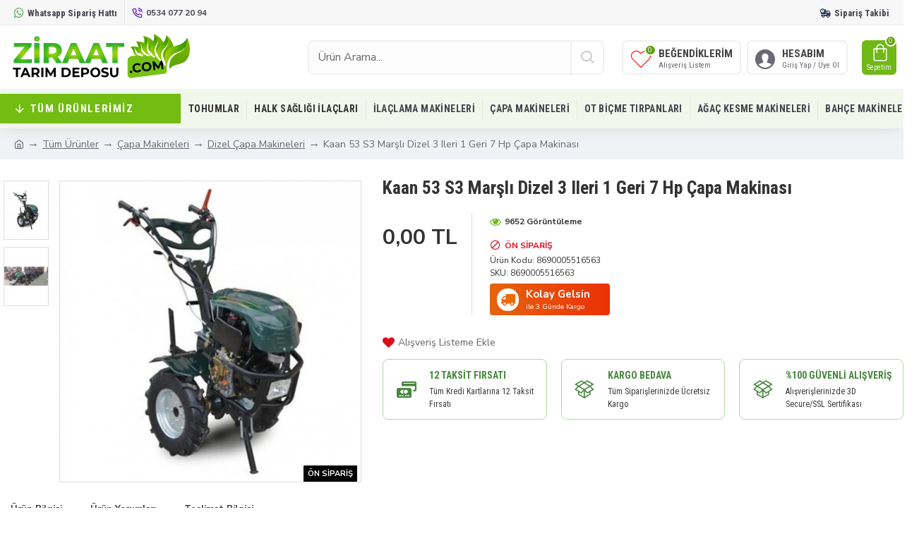

--- FILE ---
content_type: text/html; charset=utf-8
request_url: https://www.google.com/recaptcha/api2/anchor?ar=1&k=6LdOFHApAAAAANjZPjpZNIEiPH-q8ZQ6egUgAPFa&co=aHR0cHM6Ly93d3cuemlyYWF0dGFyaW1kZXBvc3UuY29tOjQ0Mw..&hl=en&v=N67nZn4AqZkNcbeMu4prBgzg&size=normal&anchor-ms=20000&execute-ms=30000&cb=csth23s5kqj6
body_size: 49183
content:
<!DOCTYPE HTML><html dir="ltr" lang="en"><head><meta http-equiv="Content-Type" content="text/html; charset=UTF-8">
<meta http-equiv="X-UA-Compatible" content="IE=edge">
<title>reCAPTCHA</title>
<style type="text/css">
/* cyrillic-ext */
@font-face {
  font-family: 'Roboto';
  font-style: normal;
  font-weight: 400;
  font-stretch: 100%;
  src: url(//fonts.gstatic.com/s/roboto/v48/KFO7CnqEu92Fr1ME7kSn66aGLdTylUAMa3GUBHMdazTgWw.woff2) format('woff2');
  unicode-range: U+0460-052F, U+1C80-1C8A, U+20B4, U+2DE0-2DFF, U+A640-A69F, U+FE2E-FE2F;
}
/* cyrillic */
@font-face {
  font-family: 'Roboto';
  font-style: normal;
  font-weight: 400;
  font-stretch: 100%;
  src: url(//fonts.gstatic.com/s/roboto/v48/KFO7CnqEu92Fr1ME7kSn66aGLdTylUAMa3iUBHMdazTgWw.woff2) format('woff2');
  unicode-range: U+0301, U+0400-045F, U+0490-0491, U+04B0-04B1, U+2116;
}
/* greek-ext */
@font-face {
  font-family: 'Roboto';
  font-style: normal;
  font-weight: 400;
  font-stretch: 100%;
  src: url(//fonts.gstatic.com/s/roboto/v48/KFO7CnqEu92Fr1ME7kSn66aGLdTylUAMa3CUBHMdazTgWw.woff2) format('woff2');
  unicode-range: U+1F00-1FFF;
}
/* greek */
@font-face {
  font-family: 'Roboto';
  font-style: normal;
  font-weight: 400;
  font-stretch: 100%;
  src: url(//fonts.gstatic.com/s/roboto/v48/KFO7CnqEu92Fr1ME7kSn66aGLdTylUAMa3-UBHMdazTgWw.woff2) format('woff2');
  unicode-range: U+0370-0377, U+037A-037F, U+0384-038A, U+038C, U+038E-03A1, U+03A3-03FF;
}
/* math */
@font-face {
  font-family: 'Roboto';
  font-style: normal;
  font-weight: 400;
  font-stretch: 100%;
  src: url(//fonts.gstatic.com/s/roboto/v48/KFO7CnqEu92Fr1ME7kSn66aGLdTylUAMawCUBHMdazTgWw.woff2) format('woff2');
  unicode-range: U+0302-0303, U+0305, U+0307-0308, U+0310, U+0312, U+0315, U+031A, U+0326-0327, U+032C, U+032F-0330, U+0332-0333, U+0338, U+033A, U+0346, U+034D, U+0391-03A1, U+03A3-03A9, U+03B1-03C9, U+03D1, U+03D5-03D6, U+03F0-03F1, U+03F4-03F5, U+2016-2017, U+2034-2038, U+203C, U+2040, U+2043, U+2047, U+2050, U+2057, U+205F, U+2070-2071, U+2074-208E, U+2090-209C, U+20D0-20DC, U+20E1, U+20E5-20EF, U+2100-2112, U+2114-2115, U+2117-2121, U+2123-214F, U+2190, U+2192, U+2194-21AE, U+21B0-21E5, U+21F1-21F2, U+21F4-2211, U+2213-2214, U+2216-22FF, U+2308-230B, U+2310, U+2319, U+231C-2321, U+2336-237A, U+237C, U+2395, U+239B-23B7, U+23D0, U+23DC-23E1, U+2474-2475, U+25AF, U+25B3, U+25B7, U+25BD, U+25C1, U+25CA, U+25CC, U+25FB, U+266D-266F, U+27C0-27FF, U+2900-2AFF, U+2B0E-2B11, U+2B30-2B4C, U+2BFE, U+3030, U+FF5B, U+FF5D, U+1D400-1D7FF, U+1EE00-1EEFF;
}
/* symbols */
@font-face {
  font-family: 'Roboto';
  font-style: normal;
  font-weight: 400;
  font-stretch: 100%;
  src: url(//fonts.gstatic.com/s/roboto/v48/KFO7CnqEu92Fr1ME7kSn66aGLdTylUAMaxKUBHMdazTgWw.woff2) format('woff2');
  unicode-range: U+0001-000C, U+000E-001F, U+007F-009F, U+20DD-20E0, U+20E2-20E4, U+2150-218F, U+2190, U+2192, U+2194-2199, U+21AF, U+21E6-21F0, U+21F3, U+2218-2219, U+2299, U+22C4-22C6, U+2300-243F, U+2440-244A, U+2460-24FF, U+25A0-27BF, U+2800-28FF, U+2921-2922, U+2981, U+29BF, U+29EB, U+2B00-2BFF, U+4DC0-4DFF, U+FFF9-FFFB, U+10140-1018E, U+10190-1019C, U+101A0, U+101D0-101FD, U+102E0-102FB, U+10E60-10E7E, U+1D2C0-1D2D3, U+1D2E0-1D37F, U+1F000-1F0FF, U+1F100-1F1AD, U+1F1E6-1F1FF, U+1F30D-1F30F, U+1F315, U+1F31C, U+1F31E, U+1F320-1F32C, U+1F336, U+1F378, U+1F37D, U+1F382, U+1F393-1F39F, U+1F3A7-1F3A8, U+1F3AC-1F3AF, U+1F3C2, U+1F3C4-1F3C6, U+1F3CA-1F3CE, U+1F3D4-1F3E0, U+1F3ED, U+1F3F1-1F3F3, U+1F3F5-1F3F7, U+1F408, U+1F415, U+1F41F, U+1F426, U+1F43F, U+1F441-1F442, U+1F444, U+1F446-1F449, U+1F44C-1F44E, U+1F453, U+1F46A, U+1F47D, U+1F4A3, U+1F4B0, U+1F4B3, U+1F4B9, U+1F4BB, U+1F4BF, U+1F4C8-1F4CB, U+1F4D6, U+1F4DA, U+1F4DF, U+1F4E3-1F4E6, U+1F4EA-1F4ED, U+1F4F7, U+1F4F9-1F4FB, U+1F4FD-1F4FE, U+1F503, U+1F507-1F50B, U+1F50D, U+1F512-1F513, U+1F53E-1F54A, U+1F54F-1F5FA, U+1F610, U+1F650-1F67F, U+1F687, U+1F68D, U+1F691, U+1F694, U+1F698, U+1F6AD, U+1F6B2, U+1F6B9-1F6BA, U+1F6BC, U+1F6C6-1F6CF, U+1F6D3-1F6D7, U+1F6E0-1F6EA, U+1F6F0-1F6F3, U+1F6F7-1F6FC, U+1F700-1F7FF, U+1F800-1F80B, U+1F810-1F847, U+1F850-1F859, U+1F860-1F887, U+1F890-1F8AD, U+1F8B0-1F8BB, U+1F8C0-1F8C1, U+1F900-1F90B, U+1F93B, U+1F946, U+1F984, U+1F996, U+1F9E9, U+1FA00-1FA6F, U+1FA70-1FA7C, U+1FA80-1FA89, U+1FA8F-1FAC6, U+1FACE-1FADC, U+1FADF-1FAE9, U+1FAF0-1FAF8, U+1FB00-1FBFF;
}
/* vietnamese */
@font-face {
  font-family: 'Roboto';
  font-style: normal;
  font-weight: 400;
  font-stretch: 100%;
  src: url(//fonts.gstatic.com/s/roboto/v48/KFO7CnqEu92Fr1ME7kSn66aGLdTylUAMa3OUBHMdazTgWw.woff2) format('woff2');
  unicode-range: U+0102-0103, U+0110-0111, U+0128-0129, U+0168-0169, U+01A0-01A1, U+01AF-01B0, U+0300-0301, U+0303-0304, U+0308-0309, U+0323, U+0329, U+1EA0-1EF9, U+20AB;
}
/* latin-ext */
@font-face {
  font-family: 'Roboto';
  font-style: normal;
  font-weight: 400;
  font-stretch: 100%;
  src: url(//fonts.gstatic.com/s/roboto/v48/KFO7CnqEu92Fr1ME7kSn66aGLdTylUAMa3KUBHMdazTgWw.woff2) format('woff2');
  unicode-range: U+0100-02BA, U+02BD-02C5, U+02C7-02CC, U+02CE-02D7, U+02DD-02FF, U+0304, U+0308, U+0329, U+1D00-1DBF, U+1E00-1E9F, U+1EF2-1EFF, U+2020, U+20A0-20AB, U+20AD-20C0, U+2113, U+2C60-2C7F, U+A720-A7FF;
}
/* latin */
@font-face {
  font-family: 'Roboto';
  font-style: normal;
  font-weight: 400;
  font-stretch: 100%;
  src: url(//fonts.gstatic.com/s/roboto/v48/KFO7CnqEu92Fr1ME7kSn66aGLdTylUAMa3yUBHMdazQ.woff2) format('woff2');
  unicode-range: U+0000-00FF, U+0131, U+0152-0153, U+02BB-02BC, U+02C6, U+02DA, U+02DC, U+0304, U+0308, U+0329, U+2000-206F, U+20AC, U+2122, U+2191, U+2193, U+2212, U+2215, U+FEFF, U+FFFD;
}
/* cyrillic-ext */
@font-face {
  font-family: 'Roboto';
  font-style: normal;
  font-weight: 500;
  font-stretch: 100%;
  src: url(//fonts.gstatic.com/s/roboto/v48/KFO7CnqEu92Fr1ME7kSn66aGLdTylUAMa3GUBHMdazTgWw.woff2) format('woff2');
  unicode-range: U+0460-052F, U+1C80-1C8A, U+20B4, U+2DE0-2DFF, U+A640-A69F, U+FE2E-FE2F;
}
/* cyrillic */
@font-face {
  font-family: 'Roboto';
  font-style: normal;
  font-weight: 500;
  font-stretch: 100%;
  src: url(//fonts.gstatic.com/s/roboto/v48/KFO7CnqEu92Fr1ME7kSn66aGLdTylUAMa3iUBHMdazTgWw.woff2) format('woff2');
  unicode-range: U+0301, U+0400-045F, U+0490-0491, U+04B0-04B1, U+2116;
}
/* greek-ext */
@font-face {
  font-family: 'Roboto';
  font-style: normal;
  font-weight: 500;
  font-stretch: 100%;
  src: url(//fonts.gstatic.com/s/roboto/v48/KFO7CnqEu92Fr1ME7kSn66aGLdTylUAMa3CUBHMdazTgWw.woff2) format('woff2');
  unicode-range: U+1F00-1FFF;
}
/* greek */
@font-face {
  font-family: 'Roboto';
  font-style: normal;
  font-weight: 500;
  font-stretch: 100%;
  src: url(//fonts.gstatic.com/s/roboto/v48/KFO7CnqEu92Fr1ME7kSn66aGLdTylUAMa3-UBHMdazTgWw.woff2) format('woff2');
  unicode-range: U+0370-0377, U+037A-037F, U+0384-038A, U+038C, U+038E-03A1, U+03A3-03FF;
}
/* math */
@font-face {
  font-family: 'Roboto';
  font-style: normal;
  font-weight: 500;
  font-stretch: 100%;
  src: url(//fonts.gstatic.com/s/roboto/v48/KFO7CnqEu92Fr1ME7kSn66aGLdTylUAMawCUBHMdazTgWw.woff2) format('woff2');
  unicode-range: U+0302-0303, U+0305, U+0307-0308, U+0310, U+0312, U+0315, U+031A, U+0326-0327, U+032C, U+032F-0330, U+0332-0333, U+0338, U+033A, U+0346, U+034D, U+0391-03A1, U+03A3-03A9, U+03B1-03C9, U+03D1, U+03D5-03D6, U+03F0-03F1, U+03F4-03F5, U+2016-2017, U+2034-2038, U+203C, U+2040, U+2043, U+2047, U+2050, U+2057, U+205F, U+2070-2071, U+2074-208E, U+2090-209C, U+20D0-20DC, U+20E1, U+20E5-20EF, U+2100-2112, U+2114-2115, U+2117-2121, U+2123-214F, U+2190, U+2192, U+2194-21AE, U+21B0-21E5, U+21F1-21F2, U+21F4-2211, U+2213-2214, U+2216-22FF, U+2308-230B, U+2310, U+2319, U+231C-2321, U+2336-237A, U+237C, U+2395, U+239B-23B7, U+23D0, U+23DC-23E1, U+2474-2475, U+25AF, U+25B3, U+25B7, U+25BD, U+25C1, U+25CA, U+25CC, U+25FB, U+266D-266F, U+27C0-27FF, U+2900-2AFF, U+2B0E-2B11, U+2B30-2B4C, U+2BFE, U+3030, U+FF5B, U+FF5D, U+1D400-1D7FF, U+1EE00-1EEFF;
}
/* symbols */
@font-face {
  font-family: 'Roboto';
  font-style: normal;
  font-weight: 500;
  font-stretch: 100%;
  src: url(//fonts.gstatic.com/s/roboto/v48/KFO7CnqEu92Fr1ME7kSn66aGLdTylUAMaxKUBHMdazTgWw.woff2) format('woff2');
  unicode-range: U+0001-000C, U+000E-001F, U+007F-009F, U+20DD-20E0, U+20E2-20E4, U+2150-218F, U+2190, U+2192, U+2194-2199, U+21AF, U+21E6-21F0, U+21F3, U+2218-2219, U+2299, U+22C4-22C6, U+2300-243F, U+2440-244A, U+2460-24FF, U+25A0-27BF, U+2800-28FF, U+2921-2922, U+2981, U+29BF, U+29EB, U+2B00-2BFF, U+4DC0-4DFF, U+FFF9-FFFB, U+10140-1018E, U+10190-1019C, U+101A0, U+101D0-101FD, U+102E0-102FB, U+10E60-10E7E, U+1D2C0-1D2D3, U+1D2E0-1D37F, U+1F000-1F0FF, U+1F100-1F1AD, U+1F1E6-1F1FF, U+1F30D-1F30F, U+1F315, U+1F31C, U+1F31E, U+1F320-1F32C, U+1F336, U+1F378, U+1F37D, U+1F382, U+1F393-1F39F, U+1F3A7-1F3A8, U+1F3AC-1F3AF, U+1F3C2, U+1F3C4-1F3C6, U+1F3CA-1F3CE, U+1F3D4-1F3E0, U+1F3ED, U+1F3F1-1F3F3, U+1F3F5-1F3F7, U+1F408, U+1F415, U+1F41F, U+1F426, U+1F43F, U+1F441-1F442, U+1F444, U+1F446-1F449, U+1F44C-1F44E, U+1F453, U+1F46A, U+1F47D, U+1F4A3, U+1F4B0, U+1F4B3, U+1F4B9, U+1F4BB, U+1F4BF, U+1F4C8-1F4CB, U+1F4D6, U+1F4DA, U+1F4DF, U+1F4E3-1F4E6, U+1F4EA-1F4ED, U+1F4F7, U+1F4F9-1F4FB, U+1F4FD-1F4FE, U+1F503, U+1F507-1F50B, U+1F50D, U+1F512-1F513, U+1F53E-1F54A, U+1F54F-1F5FA, U+1F610, U+1F650-1F67F, U+1F687, U+1F68D, U+1F691, U+1F694, U+1F698, U+1F6AD, U+1F6B2, U+1F6B9-1F6BA, U+1F6BC, U+1F6C6-1F6CF, U+1F6D3-1F6D7, U+1F6E0-1F6EA, U+1F6F0-1F6F3, U+1F6F7-1F6FC, U+1F700-1F7FF, U+1F800-1F80B, U+1F810-1F847, U+1F850-1F859, U+1F860-1F887, U+1F890-1F8AD, U+1F8B0-1F8BB, U+1F8C0-1F8C1, U+1F900-1F90B, U+1F93B, U+1F946, U+1F984, U+1F996, U+1F9E9, U+1FA00-1FA6F, U+1FA70-1FA7C, U+1FA80-1FA89, U+1FA8F-1FAC6, U+1FACE-1FADC, U+1FADF-1FAE9, U+1FAF0-1FAF8, U+1FB00-1FBFF;
}
/* vietnamese */
@font-face {
  font-family: 'Roboto';
  font-style: normal;
  font-weight: 500;
  font-stretch: 100%;
  src: url(//fonts.gstatic.com/s/roboto/v48/KFO7CnqEu92Fr1ME7kSn66aGLdTylUAMa3OUBHMdazTgWw.woff2) format('woff2');
  unicode-range: U+0102-0103, U+0110-0111, U+0128-0129, U+0168-0169, U+01A0-01A1, U+01AF-01B0, U+0300-0301, U+0303-0304, U+0308-0309, U+0323, U+0329, U+1EA0-1EF9, U+20AB;
}
/* latin-ext */
@font-face {
  font-family: 'Roboto';
  font-style: normal;
  font-weight: 500;
  font-stretch: 100%;
  src: url(//fonts.gstatic.com/s/roboto/v48/KFO7CnqEu92Fr1ME7kSn66aGLdTylUAMa3KUBHMdazTgWw.woff2) format('woff2');
  unicode-range: U+0100-02BA, U+02BD-02C5, U+02C7-02CC, U+02CE-02D7, U+02DD-02FF, U+0304, U+0308, U+0329, U+1D00-1DBF, U+1E00-1E9F, U+1EF2-1EFF, U+2020, U+20A0-20AB, U+20AD-20C0, U+2113, U+2C60-2C7F, U+A720-A7FF;
}
/* latin */
@font-face {
  font-family: 'Roboto';
  font-style: normal;
  font-weight: 500;
  font-stretch: 100%;
  src: url(//fonts.gstatic.com/s/roboto/v48/KFO7CnqEu92Fr1ME7kSn66aGLdTylUAMa3yUBHMdazQ.woff2) format('woff2');
  unicode-range: U+0000-00FF, U+0131, U+0152-0153, U+02BB-02BC, U+02C6, U+02DA, U+02DC, U+0304, U+0308, U+0329, U+2000-206F, U+20AC, U+2122, U+2191, U+2193, U+2212, U+2215, U+FEFF, U+FFFD;
}
/* cyrillic-ext */
@font-face {
  font-family: 'Roboto';
  font-style: normal;
  font-weight: 900;
  font-stretch: 100%;
  src: url(//fonts.gstatic.com/s/roboto/v48/KFO7CnqEu92Fr1ME7kSn66aGLdTylUAMa3GUBHMdazTgWw.woff2) format('woff2');
  unicode-range: U+0460-052F, U+1C80-1C8A, U+20B4, U+2DE0-2DFF, U+A640-A69F, U+FE2E-FE2F;
}
/* cyrillic */
@font-face {
  font-family: 'Roboto';
  font-style: normal;
  font-weight: 900;
  font-stretch: 100%;
  src: url(//fonts.gstatic.com/s/roboto/v48/KFO7CnqEu92Fr1ME7kSn66aGLdTylUAMa3iUBHMdazTgWw.woff2) format('woff2');
  unicode-range: U+0301, U+0400-045F, U+0490-0491, U+04B0-04B1, U+2116;
}
/* greek-ext */
@font-face {
  font-family: 'Roboto';
  font-style: normal;
  font-weight: 900;
  font-stretch: 100%;
  src: url(//fonts.gstatic.com/s/roboto/v48/KFO7CnqEu92Fr1ME7kSn66aGLdTylUAMa3CUBHMdazTgWw.woff2) format('woff2');
  unicode-range: U+1F00-1FFF;
}
/* greek */
@font-face {
  font-family: 'Roboto';
  font-style: normal;
  font-weight: 900;
  font-stretch: 100%;
  src: url(//fonts.gstatic.com/s/roboto/v48/KFO7CnqEu92Fr1ME7kSn66aGLdTylUAMa3-UBHMdazTgWw.woff2) format('woff2');
  unicode-range: U+0370-0377, U+037A-037F, U+0384-038A, U+038C, U+038E-03A1, U+03A3-03FF;
}
/* math */
@font-face {
  font-family: 'Roboto';
  font-style: normal;
  font-weight: 900;
  font-stretch: 100%;
  src: url(//fonts.gstatic.com/s/roboto/v48/KFO7CnqEu92Fr1ME7kSn66aGLdTylUAMawCUBHMdazTgWw.woff2) format('woff2');
  unicode-range: U+0302-0303, U+0305, U+0307-0308, U+0310, U+0312, U+0315, U+031A, U+0326-0327, U+032C, U+032F-0330, U+0332-0333, U+0338, U+033A, U+0346, U+034D, U+0391-03A1, U+03A3-03A9, U+03B1-03C9, U+03D1, U+03D5-03D6, U+03F0-03F1, U+03F4-03F5, U+2016-2017, U+2034-2038, U+203C, U+2040, U+2043, U+2047, U+2050, U+2057, U+205F, U+2070-2071, U+2074-208E, U+2090-209C, U+20D0-20DC, U+20E1, U+20E5-20EF, U+2100-2112, U+2114-2115, U+2117-2121, U+2123-214F, U+2190, U+2192, U+2194-21AE, U+21B0-21E5, U+21F1-21F2, U+21F4-2211, U+2213-2214, U+2216-22FF, U+2308-230B, U+2310, U+2319, U+231C-2321, U+2336-237A, U+237C, U+2395, U+239B-23B7, U+23D0, U+23DC-23E1, U+2474-2475, U+25AF, U+25B3, U+25B7, U+25BD, U+25C1, U+25CA, U+25CC, U+25FB, U+266D-266F, U+27C0-27FF, U+2900-2AFF, U+2B0E-2B11, U+2B30-2B4C, U+2BFE, U+3030, U+FF5B, U+FF5D, U+1D400-1D7FF, U+1EE00-1EEFF;
}
/* symbols */
@font-face {
  font-family: 'Roboto';
  font-style: normal;
  font-weight: 900;
  font-stretch: 100%;
  src: url(//fonts.gstatic.com/s/roboto/v48/KFO7CnqEu92Fr1ME7kSn66aGLdTylUAMaxKUBHMdazTgWw.woff2) format('woff2');
  unicode-range: U+0001-000C, U+000E-001F, U+007F-009F, U+20DD-20E0, U+20E2-20E4, U+2150-218F, U+2190, U+2192, U+2194-2199, U+21AF, U+21E6-21F0, U+21F3, U+2218-2219, U+2299, U+22C4-22C6, U+2300-243F, U+2440-244A, U+2460-24FF, U+25A0-27BF, U+2800-28FF, U+2921-2922, U+2981, U+29BF, U+29EB, U+2B00-2BFF, U+4DC0-4DFF, U+FFF9-FFFB, U+10140-1018E, U+10190-1019C, U+101A0, U+101D0-101FD, U+102E0-102FB, U+10E60-10E7E, U+1D2C0-1D2D3, U+1D2E0-1D37F, U+1F000-1F0FF, U+1F100-1F1AD, U+1F1E6-1F1FF, U+1F30D-1F30F, U+1F315, U+1F31C, U+1F31E, U+1F320-1F32C, U+1F336, U+1F378, U+1F37D, U+1F382, U+1F393-1F39F, U+1F3A7-1F3A8, U+1F3AC-1F3AF, U+1F3C2, U+1F3C4-1F3C6, U+1F3CA-1F3CE, U+1F3D4-1F3E0, U+1F3ED, U+1F3F1-1F3F3, U+1F3F5-1F3F7, U+1F408, U+1F415, U+1F41F, U+1F426, U+1F43F, U+1F441-1F442, U+1F444, U+1F446-1F449, U+1F44C-1F44E, U+1F453, U+1F46A, U+1F47D, U+1F4A3, U+1F4B0, U+1F4B3, U+1F4B9, U+1F4BB, U+1F4BF, U+1F4C8-1F4CB, U+1F4D6, U+1F4DA, U+1F4DF, U+1F4E3-1F4E6, U+1F4EA-1F4ED, U+1F4F7, U+1F4F9-1F4FB, U+1F4FD-1F4FE, U+1F503, U+1F507-1F50B, U+1F50D, U+1F512-1F513, U+1F53E-1F54A, U+1F54F-1F5FA, U+1F610, U+1F650-1F67F, U+1F687, U+1F68D, U+1F691, U+1F694, U+1F698, U+1F6AD, U+1F6B2, U+1F6B9-1F6BA, U+1F6BC, U+1F6C6-1F6CF, U+1F6D3-1F6D7, U+1F6E0-1F6EA, U+1F6F0-1F6F3, U+1F6F7-1F6FC, U+1F700-1F7FF, U+1F800-1F80B, U+1F810-1F847, U+1F850-1F859, U+1F860-1F887, U+1F890-1F8AD, U+1F8B0-1F8BB, U+1F8C0-1F8C1, U+1F900-1F90B, U+1F93B, U+1F946, U+1F984, U+1F996, U+1F9E9, U+1FA00-1FA6F, U+1FA70-1FA7C, U+1FA80-1FA89, U+1FA8F-1FAC6, U+1FACE-1FADC, U+1FADF-1FAE9, U+1FAF0-1FAF8, U+1FB00-1FBFF;
}
/* vietnamese */
@font-face {
  font-family: 'Roboto';
  font-style: normal;
  font-weight: 900;
  font-stretch: 100%;
  src: url(//fonts.gstatic.com/s/roboto/v48/KFO7CnqEu92Fr1ME7kSn66aGLdTylUAMa3OUBHMdazTgWw.woff2) format('woff2');
  unicode-range: U+0102-0103, U+0110-0111, U+0128-0129, U+0168-0169, U+01A0-01A1, U+01AF-01B0, U+0300-0301, U+0303-0304, U+0308-0309, U+0323, U+0329, U+1EA0-1EF9, U+20AB;
}
/* latin-ext */
@font-face {
  font-family: 'Roboto';
  font-style: normal;
  font-weight: 900;
  font-stretch: 100%;
  src: url(//fonts.gstatic.com/s/roboto/v48/KFO7CnqEu92Fr1ME7kSn66aGLdTylUAMa3KUBHMdazTgWw.woff2) format('woff2');
  unicode-range: U+0100-02BA, U+02BD-02C5, U+02C7-02CC, U+02CE-02D7, U+02DD-02FF, U+0304, U+0308, U+0329, U+1D00-1DBF, U+1E00-1E9F, U+1EF2-1EFF, U+2020, U+20A0-20AB, U+20AD-20C0, U+2113, U+2C60-2C7F, U+A720-A7FF;
}
/* latin */
@font-face {
  font-family: 'Roboto';
  font-style: normal;
  font-weight: 900;
  font-stretch: 100%;
  src: url(//fonts.gstatic.com/s/roboto/v48/KFO7CnqEu92Fr1ME7kSn66aGLdTylUAMa3yUBHMdazQ.woff2) format('woff2');
  unicode-range: U+0000-00FF, U+0131, U+0152-0153, U+02BB-02BC, U+02C6, U+02DA, U+02DC, U+0304, U+0308, U+0329, U+2000-206F, U+20AC, U+2122, U+2191, U+2193, U+2212, U+2215, U+FEFF, U+FFFD;
}

</style>
<link rel="stylesheet" type="text/css" href="https://www.gstatic.com/recaptcha/releases/N67nZn4AqZkNcbeMu4prBgzg/styles__ltr.css">
<script nonce="uRYFcw4Tb6DMn0Hzoc_TCQ" type="text/javascript">window['__recaptcha_api'] = 'https://www.google.com/recaptcha/api2/';</script>
<script type="text/javascript" src="https://www.gstatic.com/recaptcha/releases/N67nZn4AqZkNcbeMu4prBgzg/recaptcha__en.js" nonce="uRYFcw4Tb6DMn0Hzoc_TCQ">
      
    </script></head>
<body><div id="rc-anchor-alert" class="rc-anchor-alert"></div>
<input type="hidden" id="recaptcha-token" value="[base64]">
<script type="text/javascript" nonce="uRYFcw4Tb6DMn0Hzoc_TCQ">
      recaptcha.anchor.Main.init("[\x22ainput\x22,[\x22bgdata\x22,\x22\x22,\[base64]/[base64]/[base64]/bmV3IHJbeF0oY1swXSk6RT09Mj9uZXcgclt4XShjWzBdLGNbMV0pOkU9PTM/bmV3IHJbeF0oY1swXSxjWzFdLGNbMl0pOkU9PTQ/[base64]/[base64]/[base64]/[base64]/[base64]/[base64]/[base64]/[base64]\x22,\[base64]\x22,\x22fcKsYRvCo1BbwoTDqC/CuVrCuCQ7wqzDscKwwo7DiHp8XsOSw7kLMww7woVJw6wnK8O2w7Miwp0WIFJ/wo5JVMKOw4bDksOVw7gyJsOyw5/[base64]/CulTCgBPCsWNlLnfDucKiwpLDvcOGMCvCkCDCncOvw4jDtCTDvcO/w49xWBHChllONkLCp8KpTnp8w4TCkMK+XEVuUcKhQ3/[base64]/[base64]/DrWEfGsO8EGMzwpU4w45hJSTDkl9Ew4B3wpXCscK5wobCsmZuGMKcw5LCjMOeFcOEMMKqw5wgwo7ClMO8ecOnSMOHUcK1cxPCnhFvw5bDhcKBw4bDhSDDmcKhw5dZOkTDkG1dw4pXXXTClA3DtsO+dHBWcMKTaMK3wq3DiWhHw57CpCrDsl/DjsOwwpIvf0PCqsKVQFRKwpwPwpQGwqLCsMKtbChYwrPCm8K0w5UyaUHCh8Oww4jCpnBbw73DucKGDQRDUMONLcOCw6rDugjDjsO8wrHCisOaM8O2fMKHL8Oiw7/ChXPDvGJ2wp3Ch0VKOTJpwpAkQmMLwoHCoG/DtcKCI8OfScOiN8KcwoXCs8KQesOdwo3CiMOrTsOBw57DhcK1CBrDlA/DiCTDq09oKw0ww5fDvCXCpcO0w6HDocOFw7U8LMKnwpM7ISYbw6pVw4YJw6fDqkIIw5XCpVMPQsOiwpzCiMOEdE7CpsKhHcOAA8O+LhsEMU/[base64]/[base64]/DgCvCtxtoV8OOw5zDtW7DlcKcHhPCkw9/wp7DuMOxwrM7wrUOU8OJwpnDsMOaAFl/Qx/CuiEfwroPwrpwO8Krw6HDgsO6w5kAw4AAUQIbYXvCo8KeCyXDq8OGdMKdVRrCocKfw6TDoMO8DcOjwqcmXg44wovDqMOuTnvCmcOWw6LCj8OswqQcGcKcRm8PHW5fIMOnfsK4R8OafDjCgyzDisOJw4t9annDosOUw5PDlBhRe8OSwpFow4Bzw7QRwr/[base64]/CmU02w5t+wqfDq8O3w73Cu1XCnsOIDsK/wovCvcKPVBPDscKwwpjCnzrCoFsQwo3DrR07woRQaS7DkMKqwr3DhFrCvDLCs8ONwptdw7lJw5gawqldwr/DmQxpBcKPTMK0w7vCjSV0w4RxwrgNFcOPwonCvjPDhMKdO8ObV8KSwofDnnnDnglkwrDCm8OPw5Uvwrdww7vCisO+dhzDrGZdEnTCpCXCoDfCtTIXOx3CssK7MDlQwrHCrX/[base64]/Cn8Ohw47DvUUeAFXCp8Kmw48wUMK3wqkawrTDizzDhUo0w6QVw5MOwoXDjgNiw6AiH8KuW1x3fi/Ch8OjWhLDucO0wphBw5Zow7vCsMKnw6ARWMO9w5oodBzDtMK0wrITwoAScMOSwrF6LcKhwpfCgWPDj1/[base64]/[base64]/woZFHSXCuzrDrxhxwpDCi34nJ0jDoFN6c0cxw4rDs8Orw65tw4vCjMOsDcKCJcKZOcKEEU9VwqLDvTfCmR3DmFvCrWbChcKsI8KcYkFgCE9Pa8O4w41bwpRUWsKmwrfDr3MjGxsSw5bCvSYlehrCligzwonCgho0EsO8S8KSwp/DiGZRwpguw6XCm8K1w5PDp2FKwopdwrY8wpPDgz1Pw7EIBz1LwqgZOsOyw4zDqXY4w6MyBsOcw5HChsO1wpTCpV8hVXQ5Sx/DnsKzIDLDsB93IsOZK8Ofw5Upw5/[base64]/wrVHO2fCpynCpFbDg35sMg3CgR7CisKwIsOzwrMXWzQ3w6YkJ3jCsBglIyIPPj9wCB1QwpNXw5Nmw7paAcO8KMOTcAHCiB1OdwTCqcOpwpfDvcO1wrJcXMOrAWTCn0/Dgmhxw55OQ8OYUS1gw5xawp7CsMOWw5lLa2Ujw4RybVjDkMO0dyo9a1c/E2pJZ21uwrNuw5XCqlcSwpQsw54awqhcw5UQw5gxwr41w4LCsTzCmgVAw5HDhUNTMB8HR0cAwoJvGxgKSUvCucOVwqXDoWnDlHzDohvCpVtvJVF/JsOKwrTDiBB0f8KWw5NEwq7DvMO/w6lEwqJsBcOJb8KYDgXCisK0w71YJ8KUw55OwoHCphDCtcKpJhbCs0wZYxXCq8OYScKdw7w5w4vDocOdw6/CmcKKO8Otw4NOw5TDpTHCgMOGwq/DsMKFwrFLwoMAfixNw6oJIMOXS8OdwoMywo3CtMOcw5xmBxvCnMKJw7vDrj3CpMKvN8OEw53DtcOcw7LDvcK4w7bDihQaPkY8IsOQbjTDhhfCkEJWeXQ5XsOyw6rDl8KlX8Khw609I8K/FsKvwpwKwo0pSMKVw5sAwqzCiXYJVVE0wr7Cg3LDlsKNO0DDucK2wr8Yw4rCjEXDjUMnw4ALWcKTwrYlw44LKkfDjcKnw7d4wpDDigvCvFJJHm7DiMOnGAowwp4/wq9wMx/DgQrCucKqw6Aiw4TDkkM/wrZywoJFGCfCj8Kewrwuwqw+wrF8w6dhw5JYwrU6cCs1woHCuyHDqsKYwoTDjmknAMOzw7zCmMKiKQlLCBTCoMOAbBPDgcKodMOKwoLDuhlwK8OmwosBBsO3w7tMTsKOKsKrdkVIwobDpcOTwoDCjXQPwqpEwr/CiwvCrMKBYQVgw79Nw69iXDbDk8OFX2bCrz8kwrBSw6oZZcO4bioIw4bCjcKUK8K5w6kdw4l5XRwvUDbDpXsQJMOnOD3DssOjP8KufVBIHsOeM8OawpnDtwzDnsKuwposw4lZDBVfw4vChHAuY8OvwrsbwpDCqcKyEkcbwpvDrjxPwprDlzRyKV/[base64]/Cln/DmDJkw7PCu8O1wpY5WMKyZDIeCcKREETCoWHDi8O+cHwZZsKGGzIIwqMQeTTChgwyEinDosOEw7cvEUHCqFrCmETDkighw5p4w5jDlMKawr7CtMKyw6bDvEnCm8KoWU/CuMOVLMK5wpMVJMKLccOqw5Atw654JDXDlyzDoAk+S8KnBGDCmjzDhnUiWxJrw68pw5NWw5k3w5DDoU3DuMKWw6ogd8KNIVrDlg8Pw73Dr8ObRG1WbsOjRsO3fG7DksKhSSwrw7UlPcOGTcKsJ1hPB8Ohw5fDrmpzwr83wp/DkWLCnSvDlg0AOy3ClsOUw6fDtMKwdFbDg8OvSy1qLkIdwojCuMKOX8OyBjbCkMK3RitbABcxw6YZUsOUwrTCgsOBwqs+QsOiFD4Nw5PCq2FeecKtwq3DnWQ6UG0/w5vCn8KDI8O3wq/DpDl3Q8OFXQ3DkgvCo0Q1wrQaHcOeAcOtwrzDpWTDmUs3T8OVwohlM8Oawr3Dv8OPwpBZMz4FwqjDssOgWCJOdBTCiQ8hbcOBcMKZAlpTw6DDnTrDucK5asKxZ8K/J8O5Z8KTbcOHwoVUwp5HMR3CiiddNEHDrg3DrgMtwrYqSwxMQicuLgnClsKxU8OQGMK9w6rDvi/CiQ3DnsOjwrfDp1xEw5TCgcOPw4YqIMKFZMOPwq3CoS7CgFDDgz8kT8KHSV/[base64]/[base64]/CrwzCuFRDw681wqTDjkZbMj7DoW3Cn8KEw5Rgw6JjPMK0w5LDgmbDv8OdwrJWw5fDiMOFw7HCnibDk8Kww78ea8OhQC/DqcOjwph4S11CwpsOFsOzw53Cg2TDh8KPw7jCrhzDp8OJbQjCsmjDvm/[base64]/CsMKaemVRT1tjJsK+wp5sw5R/[base64]/DrB4zwpjCosOgD8KRw5I/[base64]/ChwzDrsKSw5HCtFkdwrE0w59KVcOsworDtMKFIsKVwqhTw7JRw7UJfGl0KgzCjEjDoknDssKlO8KuBXUzw7NqPcOAcBR7w5DDiMKyfUfCsMKnF2VFYsK6e8KFK2nDgjIWw6FjaVrDsSg2SFLCmMK+N8OLw6LDgQgew7E/woIJwrPDg2A2woTDkMK/w7VGwoHDtMOBw7YUS8Oiw5zDuD5GW8KDPMO5KwETw7B2CybCi8K4VMOMw7Y/NsOQaEPDtBPCsMKkwpDDgsK2woNUf8K0f8KCwqbDjMKww4s/w4PDqB7ChsKiwoEIES5FZU0swo3CksOacsOqVMOyCCLCvArCkMKkw54Bwr4ABMOSVBJcw77ChsKFQWtIXSHCkMKZOFPDmENxTMKjBMKHf1gowoTDvsKcwrHDjj1fasOEw43CqMKqw400w59rw6cvwp/DjsOJdsOjfsOBw7QVwpwcHcKqDmwTwovCrmIgwqPCsDYOwq/CllPCn0hNw7fCr8O5w51mODbDmcOXwqEea8O8W8KkwpAIOsOZbHEiai7DkcKSRcO+YMO2LD1SX8O8bsKVQ05DLS3DsMK1w6duW8OiZHw+KUcpw4zCrsOBVEDCmQfDqzPDtCbCk8Kowq00dsKKwpfDii/DgMOpXRTCoGFFeFcQFsKqc8KkRRnDpSV6w7gCTwjDj8Krw5vCr8OPOycqw6/Dt2luS3TCg8Kqwq3DtMOcwpvDocOWw4zCgMK/wrNoQVfDs8KvDXMEMcOCwpRdw4bDp8OdwqHDlWbDqMO/wqnDucOaw44IQsKzdELDv8K5JcKnU8O5wq/Dtxhrw5JMwoEuC8K4TU7CksK3w77CpCDDrsOpwrfDg8O2dSlyw4bCgcKUwq7DsVx6w7p7WcOVw7gLAMONwpI1wpphXVh0RVnDuBJySHtKw6tBwovDmMKlw5bDuhtJw4hEw7pNYXQAwqjCj8OVYcOJAsKod8KiKUwywo0lw4vDtHHCjj/DrHNjesK/wpFfMcOvwpJCwr7Du0fDmFkkwr/CgsKVw4zCjsKJLcOHwp/CkcKMwpBVPMKuMi4pw6/CqcOqw6zClmUHWzIDDMOqL2zCq8OQWX7DnsOpw5zCp8OkwpvCtcOfccKtw7DDssOFMsKQTsKCw5A9DA3CkG9tdsK+w7zDpsK3WsOYdcO/w7kYJF7CpVLDvm1ABiNKdwNzbk4TwqAYw7MTwoDCssKjI8Kxw53DvERoPi48QcK5LirCp8KHwrfDicKgbyDCgsO6FlDDssKqOHrDhRBiwqnCq1Maw6nDkDgFeTXDgcOJN28hcnJ6wp3Ctmh2JhQywpFjPsO/woErUcOwwrYEw417VcOBwozCploxwqbCt03CpsOdL2HDqMKqJcODTcKDw5vDksKgCTsTw5DDuFdQQMKWw605ZmvCkBg/w6ASDmJnwqDCszJxwoHDusOqf8KHwpvChCTDg3l9w5DDkgBtciRVOl/Djh9LCcOTeA7DlsOiwpBZbDZ1woIJwrsxE1TCr8O7c3pXJGAfwozCr8OeOwLCl1PDnU0hTMOLdsKzwrgxwqLDh8O6w7zDhMO+w78nQsKywrNLbcKmwrHCqEPCqMOtwr3Cg116w63ChkjCkirCjcOxWgPDqSxiw5TChE8ew7fDsMKOwoXDsx/[base64]/w4/CrcK7w654ETnDg8K9w47DisOHJBcRL1XDu8Oww7whd8OKX8Oww71LecK4w6xswoTChsOnw7rDqcKnwr3Ci1bDtiXCsX7DgsO7U8KWM8OddcO3w4nDksOIMSXDtk1xw6EvwpIVw4fCksKZwrtxwq3Cr2ozf3Q8wp4Aw6/DrgnClkZhwpzCvhgvGFzCik8JwqrCn23DucOFTUlaMcODw6vCocKRw7QoMMKkw4zDiC7Ctw3CuXt9w7YwYUB0wp1zwqIKw7IVOMKIbyHDocOXdR/DrlLDqx/DusKYEwMOw7nCmMOtazDDhMOGYMKuwrILc8KIwr48fFEgQSkdwqfCgcOHRcKgw5DDv8O0VcOtw4xkcMO8ClTDvnjDinrCqsKowr7CvgwiwqdPOcKmEcKVS8KBEsO/AD3DkcO9wpkhCRHDrVpHw7LCk3dEw7ZHYGZAw60Nw5hHw7TCvsKMScKCbRoMw5kAEMKVwqDCmcOQa3/DqFIRw7glw7zDscOZB3HDjsOidnXDrsKwwpzCqcOjw7/Ck8KmU8OILnXDusK7NMKXwogVfQTDr8OGwpUFX8KfwpvDtRYHAMOCVMKkwpnCgsKXEGXCj8K6HMKCw4HDjwnDmjfCqMOQVy5Ewr7DksKOYH43w406w7IUEMKew7F7dsKFw4fDjxDChxMlGMKEw6LDshxIw77Dvhxkw4tAw7E8w7M6BVzDiR3ClEXDmcO5dsO3FMKMwp/ClcKzwrdqwqjDrsO8PcONw5pDw7NCVXE3ExQ2wrHCgsKeRiXCpMKDW8KMFsKdGVvCpcOvw5jDi0YwaQnDlMKaG8O8wq0hXhLDu19Hwr3CqSrCoF3Do8OQH8OoEgXDvhzCtwvDqcOww4jCtMKVwq3DpD0xwofDr8KCfcOLw45Wf8K0c8K1w4M6DsKVw7pFecKbwq/CohgEYDbCgcOwZDFOwrBcw4TCqcOiGMK5woAEw5zCicORUyc6CcKcWsOhwoXCuX/Cg8KLw7fCpcO8HMKFwprDhsKvSTDCncK9GMO9w5cCEE9dFsOOw7d/[base64]/woggwrXDtMK7wrTCuA4xw6cewr/DtnnDhSZlQwZFU8Oyw5fDlMKtB8K5OcOUTsOjMSQBAUdyL8KRw7hOaBDCtsK5wqrCoiY9w7XDsEZDMcKFRCLDu8K1w6PDnMK/eC9jLcKOUz/CmVQsw6XCocKudsOYw57Dg1jCilbDgDTDoSrChsKhw5/DlcKDwp81w6TDhBLDgcKeLl13w5sTw5LDtMOQwpvDmsO+wpNaw4TDgMKDCmTChU3CrUlAPcO7c8OgO18lKEzDuwYZw4QywqnDlRIMwogpw6hFHzXDmsKrwprDlcOgZsO7OcO4W3PDi3zCt2fCocOeKlvCkcK6Jz9DwrXCpGzCs8KFwrHDgy/CpjN5woxRQMOCcnlvwp1oEzvCn8Krw6FBwo8pXiTCqnpMwokCwqDDhlPDpMKmw6RbBiTDiR3Dv8KHVMKgw6d6w4kiPMOwwr/DnQnDvBbDhMO+X8OqElzDox8OAMOfKg4ew7XCkcO+T0LDvMKRw4QeHCLDt8KTw47DrsOSw794RnvCqg/CuMKLPQJOCMKADsK6w4rCs8KDGFB8wrUqw5HCisOjJcKpQMKNwrI7WifCqH8bQcOuw6Nxw63DnsODTMKYwqbDjARjfmTDjsKhwqPCsBrDpcOcOMOeJcOjHhXDisOiw53DosOow5jCs8K/Ng3Csil+wotzYsK8OcO7FwbCgCsVI1giworCu3EcbSJpUcKEI8K4w7s/wpBoPcKcNmrCjHTCrsKgEn3DhBY6O8K/wq7DsHDDt8Kdw4xbdiXCl8OUw53DuH84w5jDuQPDlsOMw7bDrwPDu1XDmcObw6hyBcKSEcK2w71DelDCmhY7ZMOvwpFzwqTDh2DDnkPDvsOIwrDDlVLDt8Knw6nDgcK0Z05lMMKFwrLClcOkWWHDh1LCmMKZQ1jDr8K/VsK6wpzDrmHDmMOQw4XClTdTw6wrw4DCiMOVwpPCqmRVfCzDiVbDv8KNEsKAIy1hPQ84WMKswo9zwp3Ci2YDw6t1wpprHGB6w4ICMCnCuEbDsDBiwpdVw5LCgMKHTcK8ES4BwqPClcOoEARnwrYpwqt8WwXDoMOrw78/acOCwqrDrRJlMcOgwpLDtUxTwr5MFMOkWHjCiE/Dh8O8w7x2w5nCl8KJwoDCl8KHa13DrsKSwpcrNcOLw6/[base64]/DqsOnfijCkMKsE8K7Z8KPw7rCuSbCt8K3w4HCkQjCnsO0w7HDtsOXwqp0w7swVMOwSinDnMKIwp7CiD7Cg8OHw6fDnxocMMOCw5fDkxPDtl/CisKzBWzDphzCsMOhQXbCgQsbd8KjwqfDjSIKdCrCjcKEw6UWVwsPwoXDjTnDl0N0B1Rgw5TCpysWbEcaHiTCvVhdw6DDhWjDgG/Dm8KYwpXCnUYCw7YTd8O5w7HCoMKUwp3DiRgAw415wozDnMKUJzZbwqfDscOwwqPCpAzCkMOrBBV6wqpQTwpKw5TDgg0Uwr5Zw5FbC8KQW2EUwrp8EMOcw6spLMOwwp/DvsOcwqcaw5jDkcOCRcKFworCpcONJcKQS8K6w4NSwrfCmTwPN3PClTQrMQfDiMK1wpPDgsOPwqjCmcOfwqLCg3p/w5/Dp8OTw7/[base64]/[base64]/Ds1/[base64]/CcOTwo17wqU1QcK8f8Oxwo9gKEAXQsK8wpjCrwvCjAobwoJUw5TCv8KHw7diQ1bChGV8w6AvwpvDisK4R2g/w6rCmUdKBl1Xw6nDmMKqNMOXw4TCv8K3wrvDvcKPwowVwrd/BTkgQ8OLwrXDnCRuw6TDtsKlPsK8w4DDvMOTwq7DvMOlw6XDicKwwqvCkxDDs2zCs8KywpJIZsOswroQMTzDuQ8cfDHDmMOHdMK2QcOQw5rDo2xHZMKfDXDDscKcRsO+wolHwqFyw69Tb8KBwqB/[base64]/DsiVhfsK2fMKiwqfDlEA8BR/[base64]/DqWjCsxrCs1cWw5vDgUkdF8KbWCnDrMKyX8K3w5vCuGkzQ8OmZVnCgzjClSkUw7duw5rCjy3Dt0DDkWvDnX9vS8O6GMKzAcO4H17DrcO0wpFtw4bDj8O7wr/CmcO+wo/[base64]/CucOHw5rCnMK4wq89wqc5wrdMQQ9Tw55pwr8OwqDCpSjCrXNEJipowrnDvhhbw5PDisOOw7/Duhs5HcKpw6kOw4XDpsOSUcOAEibCpybDvkDClDptw75mwqHCsBhMeMOPWcKjdcKHw4ZNP2xrLAXDk8ONG3szwqHCr1/CnjfCqcONXcODw7oswohpwpo+w4LCqTzCmyFeZRp2ak3CkRrDnCXDpx9EPsOXwo5Tw5zDkEDCqcKhwrXCqcKaf1HChMKtwpE/wo3Cj8KAw6wpT8KWA8OwwrjDp8KtwrEnw7ZCIMOqwoLDncO+EsKZwqwAKsKaw4hCfQvCsjrDj8OqM8O8M8Oqw6/[base64]/[base64]/wrbDlcKxE8OpAsOlwoJ5XMO9WcKkw6hswqXCgMKMw4fDoXrDgsKeYhM8LsK0wojDnsOQN8OIwpDCnh4xwr04w6xLwqTDnmrDgsOqWsO3X8KdUsOCB8ONLMO4w7/CiWnDkcK7w7nCkHrCn0jCow/CuArDhMOOwo4vB8OjPsOBP8KAw4JKwrtNwoEpw6dJw5ZEwqYfA1tsDcKfwq09w7XCgSwuPgANwrLCpm8Fw4kgw50MwpnClMOJw7jCvx9nw4Y3CMK3BMOUZMKAQ8K8Y23CjihHWg1Swq/[base64]/ClMOaw7XDrmB2A0PCjsO7YcOjwoZ1GcKDw7XDs8KAwrbCnsKswofCkTjCi8KsX8KYCcKvfMOSwrw6OsKRwqZAw5pRw6cLe0DDsMKxe8O8Iw/DrsKMw5nDn3NtwrkHDC8AwpTDuTXCuMKSw5cxwplcJXrCu8OXcMOxTmkbN8OPw53Cl2/DhgzCkMKCbsKxw6Rgw5fDviQdw5E5woDDu8OTbjsnw71NXcKkFMK3HDVfw4zCssOyYDdtwp/[base64]/Y8OAbUZow4zCtADCucKHw54JwqPDgcKkw6fCtcK+w407wq/CrFhxw73Co8KnwrPCm8Oaw77CqAgRwqgtwpfDrMO3w4zDkUXCk8KGwqtPFTs+NVnDrnl8fB3CqwLDtgpDbsKdwq7Dt0HCj0MbOcKdw5hGIsKoND/[base64]/DnyPCkcKtHcKzwrsOWcO/QcOyw69Ia8KlwpZGO8K/[base64]/wooPwpwlw540H8OCw5rCnsOXI8O0OXtWwrvDuMODw43DjxrDjQDDv8Kod8O6Dm88w6zCj8K/[base64]/CnMKAdsK5aCUXJcOawpliR8Ksw54/cMKsC397wo8XVsOMw43ChMKsWzdTw4lHw4PCjz3CkcKCw7p+MR7CsMKXw5bCiww3AMK1w7bDqQnDqcKPw5ccw6J4FnLCgsKVw7zDr3TCmMK8WcOxShJpwobCkiU6SHkZwqt4w7rCksKQwqnDk8OlwpXDgDPChsK3w5YQw4Qow6dEB8Kww6/DuB/Cs0vDjEZmEMK8L8KPfnc/w6FKXcOuwrEEwrVrd8Kew7A8w6ZXWsOhw4JoAMO2TcOGw6IUw69gDsOawpRKMhN9KFgBw4A/BwXDv1VQwr7DrmnDucKwWi/ClcKkwo/[base64]/wotwM8OLw7xVw4nChXnDpjYfwovDq8OqwrUEwpQBf8O1wr07I3VZZcKBXj/DiTjCnMK1wpo/w5ozwpXDjVbCvUofUFRANMOKw4vCoMOBwoFoQVw5w7UdKS/DglI9L38Vw6dqw5VxHMKTY8K6L13DrsKwZ8OqX8KrZCvCmnFJCUE/woZcwrFqAmU5fX8Qw7zCksO1bMORwo3DrMKPdMOtwpLCvTUlcMK/w6cTwo1iNXfDj3fDlMK4woTDl8O3wpXDrlJPw6XDrmF0wrkCXWdbbcKpbcK6B8OpwpnDu8K4wr/CicOXLEAow4NxCcOww7XCtnk/TcOqW8O+VsOrwprCl8K1wqrDm0sPZMKXGcKkRFQswqbCrsOjJcK6SMKBYS8yw7bCqzILYgl1wpzDhBXDgMKEwp/DhFbCmsO6OyTChsKPEsKFwoPCnXpHX8KJA8OCYsKUNMO4w7bCtQzCvsKkXiYIw6UzWMOsEUxAJsKvN8Kmw6HDq8KrwpLDg8OcM8OFVi9xw7nDiMKnwqZ4wrzDl2jClMK1w5/[base64]/Ds2/CjRYZPcKEwoDDnzNBwrIbw4LCulldGiwVAg8rw5/DpR7Dq8O0UxzCl8KeRV1SwrY/wrFSwqJmwpXDgkELwrjDpiHCmMO9BhvCrAYxw6jCkRI9JwfCpBUVNcKVRVjChSMGw77Dq8Knw4c3NlDCjWdIJMKKI8KswqjCnDXDu1bDlcOBcsKqw6LCo8K8w7VfEyzDnMKEZsOiw6xlDsKew44wwoLDmMKlOsKKw5QHw50QTcO/UGzCg8Oxw55Nw7PCqMKWw6/DnsOTPTrDgsKDBVHDplvCjxbCocKvw5ciZ8OzdE1DJytdI0U3w5PDoicewrXCqW/DqcONwqkkw7jCjSg5eg/[base64]/[base64]/CmsKKw4rCjcOtw5TDt2NtwoIxDRPCkMKUw65iJsK+Q0l0wqkjN8OBwp/ClEcIwovCrXrDhsOgwqoyDhXCm8K3w6MQGT/DlMOAWcKXdMOnwoURw6o9LSDCgcOvJsOyFsKsL1jDgXgaw7/Cq8O4P07DsmTCpm1vw7bCmSM1IsOmJcOZwpPDjWgkworDoXvDh17DvW3Dl1zCkDbDocKvw4o7VcKOIXHDkBXDosOEW8OYD1nDm3/DuiXDjCDCnMOCFi1xwpRzw5rDi8Kcw4fDpEjCpsO9w6PCrcO/einCozfDmMOtO8OmK8O3WsKyRMKIwrHDrsOxw64YXhzCknjCksOTX8ORwr3CvsO3C2ofdMOKw51rfCsFwoRnJBDCo8OlPsK0wrYUbcKpw5Mlw43DsMOOw4zDisO1wpDCn8KVDmjCtS8Fwo7DqEbCkkXCvcOhH8Oow4QtK8Ksw54oQMO/w4YuTEAew75xwoHCt8O4w7XCqMOTbSgPdcKywqrCk2HDjsO4Q8K5wrHDtMOqw7PCtQbDgMOLwrx8DsOVLl8LAMOELWLDlFszdsO8LMO+wo1tPcOmwqnDkRlrDlwcwoYJwpTCjsO1wpHClcKQcy9wEMKQw44twq7ConlfIcKIwpbCq8OuOiJaC8K/w5RYwofDjsK+F0PCqHjCqMOjw6Qww63DqcK/csKvYCnDgMOOPXfCt8Omw6zCo8KjwpwZwobCusKPF8KIaMKyNlnDrsORdMOuwrEfdl5fw5TDh8OwDkgXOcOZw448wp3CjcOZIcK6w4USw5kNQFJKw791w7hjJRBkw40gwrLCp8KIwp7CqcK8BFvDhlrCvMO/[base64]/wo57wqvDigFawpDCoxzCs0TDj8OVw4JZUyvCucKcw6rCgAzCsMO7C8OFwrcnIsOZEl7CvMKVwrfDqX7Dn1hKwqx7NFkcdUMNw5QFwqHCn0h4O8Knw75Uf8Kiw6/[base64]/CncKMwrPDiWvCvH1+wqnClcKjZ8O9S3/CpMKEw44DwpvCnz4nc8KGFcKjwrINw654wog/[base64]/[base64]/asKIwqpXXcO7FiwFasOcM1jCjSxQw7x1XsO/AlzCkxHCosKSFcOpw4zDtljDkHLDllxRacOCw5jCiVd4d2fCmMO/csKow4kWw4dHw7HCpMKUGFYjLV4pLMKQY8OMPsONRsOnAit9URpIwpRYJcKYYMKhVcOSwq3Dl8OSwq4iworCvjYAwpstw5/Cj8OZVsKjElAMwr/CuwMaSk5HPgs/w4RidcOpw5LChCfDsX/CgWsLB8OUI8Kpw4fDnMKkWArDh8KtUmLCncOnGsOJFg0xJsKOw5fDh8KbwoHCil/DmcOGFcK4w4TDscKGb8KfPsO2w6tRCFQZw5PCuFzCq8OcYVPDk1bClUUzw4LDim1OPcOawqrChk/CmDpDw6kAwqvCsWvCt0LDi0PDnMK9BsOqwpF5U8O9fXjDmsOew4nDmCcOFMOiwq/DiVLDgV5uOsKxbFHDnMK5cwDDqRzDjMK5N8OKwqxgEw3Cqz7CvjRowpfDoQDDhsK9wokSK21UbgYbGAwLb8Osw5UmIlvDo8OswojDu8ORw5TCi3zDhMKRwrbDpMOBw7MLaFLDuGkAw6PDusO+NcOIw4LDhC/CgGc7w50iwqF1KcOBw5jCgcOiYWh3YBLDmy9ewpXDvsK+w55Qd2LDhGAew5pVb8OvwoPDnkkzw79secOxwo4JwrQaUi1jwqM/DiE4IzDCtsOrw7pzw7/Djlt5JMKnOsKRwoNlWQXCtTgdw6MGG8Osw69EGUDDu8OYwqQ4a1ozwqzCkHgdFXApwpxqdsKJSsOOOFZGWsOsDT7Dmn/CgyIyACBnU8Oqw5LCoUxkw4gWBVcGwohVQXnCgyXCl8OIanV8QsOXBsOMw4dlw7XCm8KyYEZfw67CulZYwqcLCcOhVi8vSxMbW8KIw6vDo8O6wojCtsOnw5IfwrBNSQfDmMKdbW3CswlewodJWMKvwpTCucKow7LDj8Oew44Bw5Ejw5bDmsKXB8KPwp/DuXBoUirCosOAw442w7UQwo8Qwp3CnRMwYCNtAHpNZMOgLcOCV8KBwqfCvcKQTsOMw7MfwoB1wqNrPRXCn08HfzjCngrCoMKMw7vCq0JIWcKmw57ClMKKZ8OIw6rCpGx5w7DCnksjw6lPBMKNCG/CvH1nYsO2GcKZGcKVw6kawq0wWsOnw4rCo8OWS3jDhsKyw5jCgsKIw75Ywqp7RFMTwpXCvGcDFsK4WsKfWsOCw6YHWz/[base64]/ChhvCpMOEw7DDoMOQYMKHwrw3wq7Dq8O9woB2woDDpzXCvSvDonU2wpzCgXLClxVITMKLZsOVw55Pw73Dl8OoQsKeCkBLWMOKw4jDlMOvw6nDmcKfw5LChcOPf8KsTTnCkmTDlMOpwpTCm8Oew4nDjsKrU8O+wocLf2FzBV/DssO1FcOUwqp+w5IAw7rDkMK+w6sVw6DDrcOCVcOYw7Rvw7IxP8OjUxLCh1/CgVdlw4HCjMKbHAjCpVEzMEzCl8K6U8OVwrFwwrTDu8O/ChtXOcKYHxJfbcOjUVnDsx1tw43Cj2J2w5rCtk/CtXo1wpcAw6/DmcO0wpTCsiMWacOmc8K+RwFZeRXDgBLCisKOw5/DkDBow57Do8KOGMKNFcOjQMKRwpXCnmfDmsOmw59hw6dHwpbCqinCimUvM8OEw73CoMKEwqENYcOBwojCksO1czPDgh/CsQzDnEwDVEXDg8O9wqN+DkLDm3RbMEQkwoVkw5fCnxglR8OmwrlYV8K9fjAAw7wsYsK2w6ICw697PmNGV8O8wqBieU7DssKeBcK3w7svK8Orwp0SWnHDilHCszbDqyzDs2dOw7EvEMKKw4QAw5N2W0XDicKIEMKowrnCjATDtFkkwq3DnG/Dv1bChcO7w7fDsg0QeS3CrcONwqF2w4t8EcKUNkvCu8KIwpvDrhpTG3fDgMK6wqpzD2zCsMOkwqMCw4vDpMOJX0NZRMKbw71Uwq/DgcOYH8KMw7fCnsKYw4oCfkZtwpDCsx7CgcKgwoDCisKJFMOOwobCnj9uw57Ch3Qww4PCnTABwp8Ewo/DtkY0wq8Vw6jCosOhZRrDh0HCgS/Ch0c4w7jDjUXDgjXDtgPCl8Ksw5bCr3YfacOjwr/DhQkMwobDlQfCgg3DkcKvbsKjPVnCtMOhw5PDtVjCpBUOwp5nwrrCsMKsNsKGAcO1ecO3w6ttw7FHw54KwoIXwp/DtmvDlcO6wrPDpMKGwofDmcOew44RPzfDuSRCwrQzasOrw6loCsOIch8LwrJRwoNcwp/Dr0PDmQXDjlbDpUM2XRxLFMK0ZCPCgsOrwrh6E8OdGsOqw7TCl2LCl8O2ScOqwpk9woM+ASsRw49HwoltIMOrQsOCTg5HwoHDssKSwqDChMOWS8OUw6fDksOobMKxBFHDnAvDvzHCgU/Dr8O/wozCjMOSw67CiyQdH3EWI8KnwrfCjlZNwo9+OCvDpiHCpMO3w7bCtEHDk2DCjsOVw5rDkMOfwozDjRt+DMOVYsKFQC/[base64]/dcOHwr88WsOaH8O/Y3tew5PDqn3DnMOkHcKzwq3CrcO7wohtw7LCtXXCssOKw6HCsGPDksOxwoV4w53DlThjw4dmKHDDrcOEw77ChD0kJsOBZsKYcQN2Gh/DqsKLwr7DnMKpwpRfw5bDvsKKTjktwpvCuX3CssKDwrQ9GsKNwojDs8KNKATDtsOaQHPChhgCwqnDvH8Lw4FUw4gdw5Mmw5PDgMOGRMKDw4NvNTIRXsOywp5xwo8XYwZlBkjDonXCsUlaw4nDj3hLMGYZw7B/w4rDv8OCBsKVw7XClcKLHMKqc8Kgw4wZw5bCnhB/[base64]/NsOCwqnCrjYTwoZkal3CiGsJw70VHidyBAnCugJVGX1Kw4l5w4pJw6LChsOiw7bDo1bDvTd3w4zCkGRMCAfCl8OQKDkaw7NxSQzCo8O/[base64]/AQwswqjCk8Oxwr8xYsOXw5jCtDVHXMO0w7UHA8KJwpUEK8Ouwp/CgUvCnsKQQsOPIQHDtT40wqjCrFrDl10sw6QieQ9rKzVQw5prXRFrw4vCnS9OGcO2csKlFy99NCTDh8KfwopowoHDkk4ew7zCqA1SUsKQFcK4ZmbDq3TDs8KoQsKDwonCucKFCcKAQcOsLEAEwrBpwpbCqjR/[base64]/VTbDo8OxwoI0w7NJOsOZXyUDTsOTEx1fw6x6wpwCwrDDhcKuwr5zNWF6woNkKcOiwoLCgydCXBtow4BEB3rCmsK/wqlgwrQgwqHDs8K+w7kawohhwoXDr8KMw5XCrU7DhcKJXQNMLHhBwol6wrpEUcOvw6/DlAoOGU/DnsOUw7wewqkma8Ovw7xxfy3CmylwwqsVwrzCpHfDsHQ/[base64]/SMKjw7XClMOswrFYWsONw6PCs8KHYUEWa8KdwrwAwpAANMOAw7JTwpIWU8O6w5MLw5dsD8OZwoMaw4bDvgDDoETDqMKlwrdEwpjDvyrCiUx8TcOpw5Nmwo3Ds8KEw7bCsEzCicKlw6Z9WDHCtsOfw7bCoxfDlcOcwo/CgQLDisKZXsO5ZU5uGkHDtzfCscKHV8K6OMOaTmdyQww7w4Y5w5XCtcORbsOEDcKcw64hUSRXwoRcMx/DlxlBNlHCmDvChsKFwqbDrsK/[base64]/[base64]/JcKwccKswobCoHTCgMKibMKyKxwpw7LDmcKnw4tNDMKVwoTCs0/DkMOVDcKLw5Evw7XCpsOYw7/CqzcTwpcEw57DlMK5CsKKw7DDvMKmSsOYawpFw6UawrAGwp7CixjChcOPdCsGwrXCmsKGRwIEwpHCjcOkw4J4wp7DjcOHw7LDoFl7MXTDjg1KwpXDvcOyWxLCmsOLD8KdMcOgwrjDrU9twpDCvUMwDm/DvsK3VWhINgkCwoECw4VSTsOVUcKSaHgfEw7DpsOWYxc0wpQuw6twIsO5YFx2wrnDoiBSw4/CpGBGwpPCrcKMdi9xSy0yLhg/w53DscK9wqEdworCilHDjcK9Z8KqJFfCjMKwXMOOw4XCnjfCjsO8dcKadD7CnxrDosOdEA3Cpw7DscK9U8K1NXsUYVRrdmrCgsKjw6Uvwo1eOw5pw5vCgsKPw5bDgcKbw7HCqi0aCcONHwfDpi5lw7nCnMKFYsOfwqDCoyDClsKSwrZaPMK/wqTDs8OEPD0Za8KXw4LCgVsaMkpmwo/Dv8Kqw6dLdA3ClcOsw4XDqsKKw7bCnR84wqhgw6DCjU/DgsOcaGBNAWwVwrhXf8Kuw7drfnPDpsKRwofDk3V/H8K3ecKww7okw71iBMKfDBnDrQYqUsOWw7lPwpU7YnN3wrtPXxfCkW/DgcKcw79eTsKodFzCu8OUw6bClT7CmsOrw7LCtsO3f8OfImTCmsK+wrzCoF0Ce0PDl3LDih/Dg8KkenlyRMKaMMOtHkgKOm8Cw5BNWB/CplUsHHlYfMOYVX/DisOZwrHDmncAIMOTFD3CmQPCg8K3DXACwocwLSLCvXIIwqjDizzDosOTfiHCssKew4w4BsKsNcOkYzHCqzFTw5nDtBXDvMKswq/[base64]/wpHCuRXDo2DDoXRsQTUTw63Dv23Dj8OYw7YNw75kU1d6w6kyP0heFsKSw7IXw4s/[base64]/Dt8KJJ8KgFcOJXyTDp2nDlGTDt1l3wo4Va8OwF8ObwqjCmGs+aXLDvMK1PjAGw7B4wrt7w7MEanE3wpgbbF3ChgjDsHBvwpbDpMKWwrpXwqLDjsOAdCk/[base64]/IcKSb0daN8K5w44/HcKxw4trwqDClQHCg8OCYUnCp0HDgmbCpcO1w591bMOUwpLDocOXaMO8w73Dt8KWwrJnwo7Dt8OICzcow6/CiHwcbQTCh8OLZMOiJxs5X8KKDcKPFl82wpgKPyHCjzvDg0zCm8KvH8OXAMK7w6F7MmBYw7NVP8OscUkEYjLCpsOswrR0DmhOw7pywq7DlmDDrsO6w5fCp0c6OkondnRIw5MvwoIGw51DJ8KMQ8KMasOsW1QJbgPDtSFHfMOAZE8dwovCiRhwwr/DilfCrEfDl8KJwpvCv8OKIMOrXsKLLmnDgijCu8O/w4DDlsKmJSXCrsO2UsKVwp/DsRnDisKYVcOxMmB9YCYFFcKPwoHCqlHCq8O6J8Olw7rCrSbDlMKQwrEKwoIPw5dJOMKDCnjDtsOpw5/CrMOYwrIyw7AnBz/CtmA8AMKXwrDCt1zDjMKbRMOgT8OSw590w4LCgjLDkncFVsKCScKYLEl3QcKQO8O5w4EpFsOvBU/DgMKswpDDmMOUNDrDk2UpEsKxKwHCjcOow7dfwqtBCTRad8KQBMOow6zDocOQwrTCisOmw4/DkGPDhcKBwqNEWgTDj3zClcKzYsOTw63DhmEZw7jDrjQuwpnDm0rDiCl8X8O/wqYHw7NKw5XCksKow7bDoHchZ2TDocK9V21rJ8K1w4MaTF/CrsOGw6PCtDFtwrYpJ2lAwqwqw4LDusK+wpM8w5fCmsK2wpMywqwkw5AcJRrDu0llIltQwpEyWmlVNMK2wrjDsQF2cVA+wqzDiMOedwEvQ3UPwq/Dg8KpwrXCrMOWwoAAw73Dg8Otw4xUPMKkw5DDocOfwobCqFNbw6TCscKbY8ODYsKbw4bDkcOZasO1XAQbAjrDgRQjw4IAwojDiRfCvmjCscOUw6LCvwjDt8OLHwPDjj8fwqhlNMKRPQHDrgHCok9oCcOGVDjCs01tw47CkFo1w7/[base64]/[base64]/Cj0RUFcOsw71Qw4Ikw7tQNcOvw5fDnMKkw78zZsK1MkzDhi/[base64]\x22],null,[\x22conf\x22,null,\x226LdOFHApAAAAANjZPjpZNIEiPH-q8ZQ6egUgAPFa\x22,0,null,null,null,1,[21,125,63,73,95,87,41,43,42,83,102,105,109,121],[7059694,654],0,null,null,null,null,0,null,0,1,700,1,null,0,\[base64]/76lBhmnigkZhAoZnOKMAhmv8xEZ\x22,0,0,null,null,1,null,0,0,null,null,null,0],\x22https://www.ziraattarimdeposu.com:443\x22,null,[1,1,1],null,null,null,0,3600,[\x22https://www.google.com/intl/en/policies/privacy/\x22,\x22https://www.google.com/intl/en/policies/terms/\x22],\x22JFy34ozXiKKulfszC1fyz+aBKyRgfPyNA+ZutAjgY3E\\u003d\x22,0,0,null,1,1769880132838,0,0,[149],null,[23,111],\x22RC-ooAi9I7KWlWo5w\x22,null,null,null,null,null,\x220dAFcWeA4JNGY5YgP7HydHkNQ5zSMVB6Pc-cSt94c06Rnl9jutTrSHztY52UNRsonce47OXHBk93DPZzOGpw69l-eHm6pRVDeJ4A\x22,1769962932713]");
    </script></body></html>